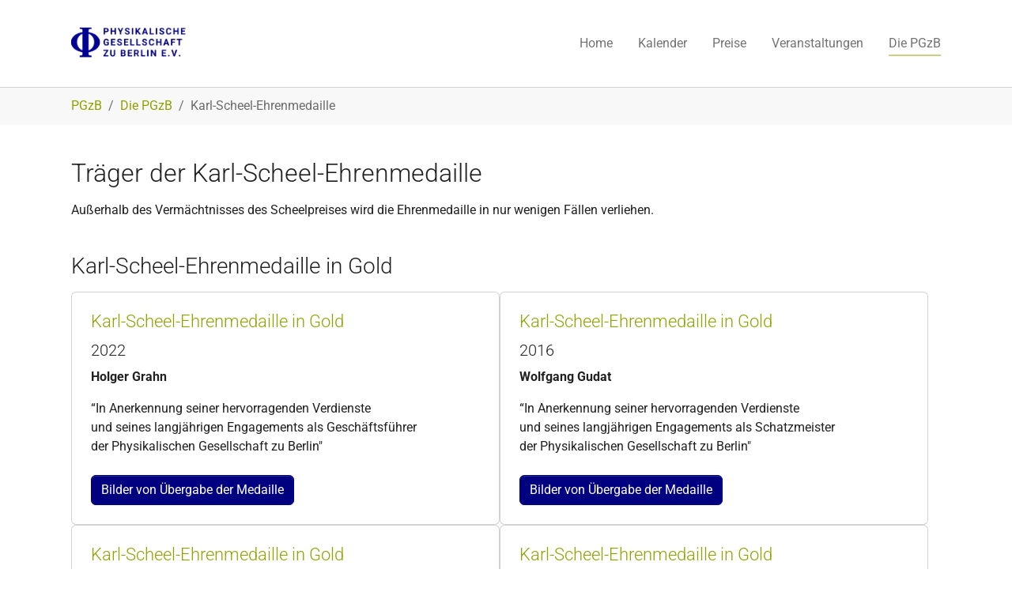

--- FILE ---
content_type: text/html; charset=utf-8
request_url: https://pgzb.de/die-pgzb/ehrenmedaille
body_size: 4285
content:
<!DOCTYPE html>
<html dir="ltr" lang="de-de">
<head>

<meta charset="utf-8">
<!-- 
	This website is powered by TYPO3 - inspiring people to share!
	TYPO3 is a free open source Content Management Framework initially created by Kasper Skaarhoj and licensed under GNU/GPL.
	TYPO3 is copyright 1998-2025 of Kasper Skaarhoj. Extensions are copyright of their respective owners.
	Information and contribution at https://typo3.org/
-->


<link rel="icon" href="/typo3conf/ext/bootstrap_package/Resources/Public/Icons/favicon.ico" type="image/vnd.microsoft.icon">
<title>Karl-Scheel-Ehrenmedaille - Physikalische Gesellschaft zu Berlin</title>
<meta http-equiv="x-ua-compatible" content="IE=edge" />
<meta name="generator" content="TYPO3 CMS" />
<meta name="viewport" content="width=device-width, initial-scale=1, minimum-scale=1" />
<meta name="robots" content="index,follow" />
<meta name="twitter:card" content="summary" />
<meta name="apple-mobile-web-app-capable" content="no" />
<meta name="google" content="notranslate" />

<link rel="stylesheet" href="/typo3temp/assets/bootstrappackage/fonts/9bf43c9dbb114aee9370dda8f49bb97f7618ed5a7d961ec10683f74ae765c173/webfont.css?1765567539" media="all">
<link rel="stylesheet" href="/typo3temp/assets/compressed/merged-a19769b9f664312be445325f15b74252-d04f516199b0d5f4cb1e8bd31afce388.css?1680625636" media="all">
<link rel="stylesheet" href="/typo3temp/assets/compressed/merged-67512d6c26cea4959aa42795df3e74ba-3a90ce1bd293339060848283d2b06a2a.css?1680625636" media="all">


<script src="/typo3temp/assets/compressed/merged-f6715f51e8dd11734a36f28a695c80a6-7390e25c967a1b1f1702bdcbb1975e8f.js?1680625636"></script>



<link rel="prev" href="/die-pgzb/vorstand"><link rel="next" href="/die-pgzb/satzung"><link rel="apple-touch-icon" sizes="180x180" href="/fileadmin/icons/apple-touch-icon.png">
<link rel="icon" type="image/png" sizes="32x32" href="/fileadmin/icons/favicon-32x32.png">
<link rel="icon" type="image/png" sizes="16x16" href="/fileadmin/icons/favicon-16x16.png">
<link rel="manifest" href="/fileadmin/icons/site.webmanifest">
<link rel="mask-icon" href="/fileadmin/icons/safari-pinned-tab.svg" color="#5bbad5">
<meta name="msapplication-TileColor" content="#2d89ef">
<meta name="theme-color" content="#ffffff">
<link rel="canonical" href="https://pgzb.de/die-pgzb/ehrenmedaille"/>
</head>
<body id="p20" class="page-20 pagelevel-2 language-0 backendlayout-default layout-default">

<div id="top"></div><div class="body-bg"><a class="visually-hidden-focusable" href="#page-content"><span>Zum Hauptinhalt springen</span></a><header id="page-header" class="bp-page-header navbar navbar-mainnavigation navbar-default navbar-has-image navbar-top"><div class="container"><a class="navbar-brand navbar-brand-image" href="/home"><img class="navbar-brand-logo-normal" src="/fileadmin/Header/Logo2.png" alt="Physikalische Gesellschaft zu Berlin logo" height="61" width="180"><img class="navbar-brand-logo-inverted" src="/typo3conf/ext/bootstrap_package/Resources/Public/Images/BootstrapPackageInverted.svg" alt="Physikalische Gesellschaft zu Berlin logo" height="61" width="180"></a><button class="navbar-toggler collapsed" type="button" data-bs-toggle="collapse" data-bs-target="#mainnavigation" aria-controls="mainnavigation" aria-expanded="false" aria-label="Navigation umschalten"><span class="navbar-toggler-icon"></span></button><nav id="mainnavigation" class="collapse navbar-collapse"><ul class="navbar-nav"><li class="nav-item"><a href="/home" id="nav-item-4" class="nav-link" title="Home"><span class="nav-link-text">Home</span></a></li><li class="nav-item"><a href="/kalender" id="nav-item-5" class="nav-link" title="Kalender"><span class="nav-link-text">Kalender</span></a></li><li class="nav-item dropdown dropdown-hover"><a href="/preise" id="nav-item-8" class="nav-link dropdown-toggle" title="Preise" aria-haspopup="true" aria-expanded="false"><span class="nav-link-text">Preise</span></a><ul class="dropdown-menu" aria-labelledby="nav-item-8"><li><a href="/preise/karl-scheel-preis" class="dropdown-item" title="Karl-Scheel-Preis"><span class="dropdown-text">Karl-Scheel-Preis</span></a></li><li><a href="/preise/dissertationspreis-der-pgzb" class="dropdown-item" title="Dissertationspreis der PGzB"><span class="dropdown-text">Dissertationspreis der PGzB</span></a></li><li><a href="/preise/physik-studienpreis" class="dropdown-item" title="Physik-Studienpreis"><span class="dropdown-text">Physik-Studienpreis</span></a></li><li><a href="/preise/heinrich-gustav-magnus-preis" class="dropdown-item" title="Heinrich-Gustav-Magnus-Preis"><span class="dropdown-text">Heinrich-Gustav-Magnus-Preis</span></a></li><li><a href="/preise/berliner-schuelerpreis" class="dropdown-item" title="Berliner Schülerpreis"><span class="dropdown-text">Berliner Schülerpreis</span></a></li><li><a href="/preise/karl-scheel-schuelerpreis-in-rostock" class="dropdown-item" title="Karl-Scheel-Schülerpreis in Rostock"><span class="dropdown-text">Karl-Scheel-Schülerpreis in Rostock</span></a></li><li><a href="/die-pgzb/ehrenmedaille" class="dropdown-item active" title="Karl-Scheel-Ehrenmedaille"><span class="dropdown-text">Karl-Scheel-Ehrenmedaille <span class="visually-hidden">(current)</span></span></a></li></ul></li><li class="nav-item dropdown dropdown-hover"><a href="/veranstaltungen" id="nav-item-9" class="nav-link dropdown-toggle" title="Veranstaltungen" aria-haspopup="true" aria-expanded="false"><span class="nav-link-text">Veranstaltungen</span></a><ul class="dropdown-menu" aria-labelledby="nav-item-9"><li><a href="/veranstaltungen/max-von-laue-kolloquium" class="dropdown-item" title="Max-von-Laue-Kolloquium"><span class="dropdown-text">Max-von-Laue-Kolloquium</span></a></li><li><a href="/veranstaltungen/bpk-im-magnus-haus" class="dropdown-item" title="Berliner Phys. Kolloquium"><span class="dropdown-text">Berliner Phys. Kolloquium</span></a></li><li><a href="/veranstaltungen/karl-scheel-sitzung" class="dropdown-item" title="Karl-Scheel-Sitzung"><span class="dropdown-text">Karl-Scheel-Sitzung</span></a></li><li><a href="/veranstaltungen/besichtigungen" class="dropdown-item" title="Besichtigungen"><span class="dropdown-text">Besichtigungen</span></a></li><li><a href="/veranstaltungen/sonderveranstaltungen" class="dropdown-item" title="Sonderveranstaltungen"><span class="dropdown-text">Sonderveranstaltungen</span></a></li></ul></li><li class="nav-item active dropdown dropdown-hover"><a href="/die-pgzb/vorstand" id="nav-item-11" class="nav-link dropdown-toggle" title="Die PGzB" aria-haspopup="true" aria-expanded="false"><span class="nav-link-text">Die PGzB</span></a><ul class="dropdown-menu" aria-labelledby="nav-item-11"><li><a href="/die-pgzb/vorstand" class="dropdown-item" title="Vorstand"><span class="dropdown-text">Vorstand</span></a></li><li><a href="/die-pgzb/ehrenmedaille" class="dropdown-item active" title="Karl-Scheel-Ehrenmedaille"><span class="dropdown-text">Karl-Scheel-Ehrenmedaille <span class="visually-hidden">(current)</span></span></a></li><li><a href="/die-pgzb/satzung" class="dropdown-item" title="Satzung"><span class="dropdown-text">Satzung</span></a></li><li><a href="/die-pgzb/magnus-haus" class="dropdown-item" title="Magnus-Haus"><span class="dropdown-text">Magnus-Haus</span></a></li><li><a href="/die-pgzb/geschichte-der-pgzb" class="dropdown-item" title="Geschichte der PGzB"><span class="dropdown-text">Geschichte der PGzB</span></a></li><li><a href="https://www.dpg-physik.de/" class="dropdown-item" target="_blank" rel="noopener noreferrer" title="DPG"><span class="dropdown-text">DPG</span></a></li></ul></li></ul></nav></div></header><nav class="breadcrumb-section" aria-label="Brotkrümelnavigation"><div class="container"><p class="visually-hidden" id="breadcrumb">Sie sind hier:</p><ol class="breadcrumb"><li class="breadcrumb-item"><a class="breadcrumb-link" href="/home" title="PGzB"><span class="breadcrumb-link-title"><span class="breadcrumb-text">PGzB</span></span></a></li><li class="breadcrumb-item"><a class="breadcrumb-link" href="/die-pgzb/vorstand" title="Die PGzB"><span class="breadcrumb-link-title"><span class="breadcrumb-text">Die PGzB</span></span></a></li><li class="breadcrumb-item active" aria-current="page"><span class="breadcrumb-link-title"><span class="breadcrumb-text">Karl-Scheel-Ehrenmedaille</span></span></li></ol></div></nav><div id="page-content" class="bp-page-content main-section"><!--TYPO3SEARCH_begin--><div class="section section-default"><div id="c69" class="frame frame-default frame-type-text frame-layout-default frame-size-default frame-height-default frame-background-none frame-space-before-none frame-space-after-none frame-no-backgroundimage"><div class="frame-group-container"><div class="frame-group-inner"><div class="frame-container frame-container-default"><div class="frame-inner"><header class="frame-header"><h1 class="element-header "><span>Träger der Karl-Scheel-Ehrenmedaille</span></h1></header><p>Außerhalb des Vermächtnisses des Scheelpreises wird die Ehrenmedaille in nur wenigen Fällen verliehen.</p></div></div></div></div></div><div id="c70" class="frame frame-default frame-type-card_group frame-layout-default frame-size-default frame-height-default frame-background-none frame-space-before-none frame-space-after-none frame-no-backgroundimage"><div class="frame-group-container"><div class="frame-group-inner"><div class="frame-container frame-container-default"><div class="frame-inner"><header class="frame-header"><h2 class="element-header "><span>Karl-Scheel-Ehrenmedaille in Gold</span></h2></header><div class="card-group-element card-group-element-align-left card-group-element-columns-2"><div class="card-group-element-item"><div class="card"><div class="card-body"><h3 class="card-title"><a href="/die-pgzb/ehrenmedaille/verleihung-der-karl-scheel-ehrenmedaille-in-gold-an-prof-dr-holger-grahn-am-23-juni-2022" title="Karl-Scheel-Ehrenmedaille in Gold">
                                    Karl-Scheel-Ehrenmedaille in Gold
                                </a></h3><h4 class="card-subtitle">2022</h4><p><strong>Holger Grahn</strong></p><p>“In Anerkennung seiner hervorragenden Verdienste<br> und seines langjährigen Engagements als Geschäftsführer<br> der Physikalischen Gesellschaft zu Berlin"</p></div><div class="card-footer"><a href="/die-pgzb/ehrenmedaille/verleihung-der-karl-scheel-ehrenmedaille-in-gold-an-prof-dr-holger-grahn-am-23-juni-2022" title="Bilder von Übergabe der Medaille" class="btn btn-secondary"><span class="btn-text">
                                        
                                Bilder von Übergabe der Medaille
                            
                                    </span></a></div></div></div><div class="card-group-element-item"><div class="card"><div class="card-body"><h3 class="card-title"><a href="/die-pgzb/ehrenmedaille/verleihung-der-karl-scheel-ehrenmedaille-in-gold-an-prof-dr-wolfgang-gudat-am-24-juni-2016" title="Karl-Scheel-Ehrenmedaille in Gold">
                                    Karl-Scheel-Ehrenmedaille in Gold
                                </a></h3><h4 class="card-subtitle">2016</h4><p><strong>Wolfgang Gudat</strong></p><p>“In Anerkennung seiner hervorragenden Verdienste<br> und seines langjährigen Engagements als Schatzmeister<br> der Physikalischen Gesellschaft zu Berlin"</p></div><div class="card-footer"><a href="/die-pgzb/ehrenmedaille/verleihung-der-karl-scheel-ehrenmedaille-in-gold-an-prof-dr-wolfgang-gudat-am-24-juni-2016" title="Bilder von Übergabe der Medaille" class="btn btn-secondary"><span class="btn-text">
                                        
                                Bilder von Übergabe der Medaille
                            
                                    </span></a></div></div></div><div class="card-group-element-item"><div class="card"><div class="card-body"><h3 class="card-title"><a href="/die-pgzb/ehrenmedaille/verleihung-der-karl-scheel-ehrenmedaille-in-gold-an-prof-dr-klaus-baberschke-am-22-juni-2012" title="Karl-Scheel-Ehrenmedaille in Gold">
                                    Karl-Scheel-Ehrenmedaille in Gold
                                </a></h3><h4 class="card-subtitle">2012</h4><p><strong>Klaus Baberschke</strong></p><p>“In Anerkennung seiner hervorragenden Verdienste<br> und seines Engagements als Vorsitzender der PGzB<br> und langjähriges aktives Mitglied des Vorstandes der PGzB"</p></div><div class="card-footer"><a href="/die-pgzb/ehrenmedaille/verleihung-der-karl-scheel-ehrenmedaille-in-gold-an-prof-dr-klaus-baberschke-am-22-juni-2012" title="Bilder von Übergabe der Medaille" class="btn btn-secondary"><span class="btn-text">
                                        
                                Bilder von Übergabe der Medaille
                            
                                    </span></a></div></div></div><div class="card-group-element-item"><div class="card"><div class="card-body"><h3 class="card-title"><a href="/die-pgzb/ehrenmedaille/verleihung-der-karl-scheel-ehrenmedaillen-in-gold-am-12-mai-2000" title="Karl-Scheel-Ehrenmedaille in Gold">
                                    Karl-Scheel-Ehrenmedaille in Gold
                                </a></h3><h4 class="card-subtitle">2000</h4><p><strong>Horst Nelkowski</strong></p><p>“In Anerkennung seines außerordentlichen Engagements im Vorstand und seiner großen Verdienste als Schatzmeister”</p></div><div class="card-footer"><a href="/die-pgzb/ehrenmedaille/verleihung-der-karl-scheel-ehrenmedaillen-in-gold-am-12-mai-2000" title="Bilder von Übergabe der Medaille" class="btn btn-secondary"><span class="btn-text">
                                        
                                Bilder von Übergabe der Medaille
                            
                                    </span></a></div></div></div><div class="card-group-element-item"><div class="card"><div class="card-body"><h3 class="card-title"><a href="/die-pgzb/ehrenmedaille/verleihung-der-karl-scheel-ehrenmedaillen-in-gold-am-12-mai-2000" title="Karl-Scheel-Ehrenmedaille in Gold">
                                    Karl-Scheel-Ehrenmedaille in Gold
                                </a></h3><h4 class="card-subtitle">2000</h4><p><strong>Reinhard Nink</strong></p><p>“In Anerkennung seines außerordentlichen Engagements im Vorstand und seiner großen Verdienste als Geschäftsführer”</p></div><div class="card-footer"><a href="/die-pgzb/ehrenmedaille/verleihung-der-karl-scheel-ehrenmedaillen-in-gold-am-12-mai-2000" title="Bilder von Übergabe der Medaille" class="btn btn-secondary"><span class="btn-text">
                                        
                                Bilder von Übergabe der Medaille
                            
                                    </span></a></div></div></div><div class="card-group-element-item"><div class="card"><div class="card-body"><h3 class="card-title"><a href="/die-pgzb/ehrenmedaille/verleihung-der-karl-scheel-ehrenmedaille-in-bronze-an-gerhard-schwarz-1983" title="Karl-Scheel-Ehrenmedaille in Bronze">
                                    Karl-Scheel-Ehrenmedaille in Bronze
                                </a></h3><h4 class="card-subtitle">1983</h4><p><strong>Jost Lemmerich</strong></p><p>“Für sein Wirken als Mittler zwischen Wissenschaft und Öffentlichkeit”</p><p>Für diese Verdienste wurde Herr Lemmerich später zum Dr. h. c. der TU Berlin promoviert und mit dem Bundesverdienstkreuz ausgezeichnet.</p></div><div class="card-footer"><a href="/die-pgzb/ehrenmedaille/verleihung-der-karl-scheel-ehrenmedaille-in-bronze-an-gerhard-schwarz-1983" title="Bild von Jost Lemmerich" class="btn btn-secondary"><span class="btn-text">
                                        
                                Bild von Jost Lemmerich
                            
                                    </span></a></div></div></div><div class="card-group-element-item"><div class="card"><div class="card-body"><h3 class="card-title"><a href="/die-pgzb/ehrenmedaille/verleihung-der-karl-scheel-ehrenmedaille-in-bronze-an-gerhard-schwarz-1980" title="Karl-Scheel-Ehrenmedaille in Bronze">
                                    Karl-Scheel-Ehrenmedaille in Bronze
                                </a></h3><h4 class="card-subtitle">1980</h4><p><strong>Rechtsanwalt Gerhard Schwarz</strong></p><p>“Für seine Verdienste um die Bewahrung des Scheel-Vermächtnisses”</p></div><div class="card-footer"><a href="/die-pgzb/ehrenmedaille/verleihung-der-karl-scheel-ehrenmedaille-in-bronze-an-gerhard-schwarz-1980" title="Bild von Gerhard Schwarz" class="btn btn-secondary"><span class="btn-text">
                                        
                                Bild von Gerhard Schwarz
                            
                                    </span></a></div></div></div></div></div></div></div></div></div></div><!--TYPO3SEARCH_end--></div><footer id="page-footer" class="bp-page-footer"><section class="section footer-section footer-section-content"><div class="container"><div class="section-row"><div class="section-column footer-section-content-column footer-section-content-column-left"></div><div class="section-column footer-section-content-column footer-section-content-column-middle"></div><div class="section-column footer-section-content-column footer-section-content-column-right"></div></div></div></section><section class="section footer-section footer-section-meta"><div class="frame frame-background-none frame-space-before-none frame-space-after-none"><div class="frame-group-container"><div class="frame-group-inner"><div class="frame-container frame-container-default"><div class="frame-inner"><div class="footer-info-section"><div class="footer-meta"></div><div class="footer-copyright"><p><a href="/impressum" target="_top">Impressum</a>&nbsp;&nbsp;&nbsp;&nbsp;&nbsp;<a href="/datenschutz" target="_top">Datenschutz</a></p></div><div class="footer-sociallinks"><div class="sociallinks"><ul class="sociallinks-list"></ul></div></div></div></div></div></div></div></div></section></footer><a class="scroll-top" title="Nach oben rollen" href="#top"><span class="scroll-top-icon"></span></a></div>
<script src="/typo3temp/assets/compressed/merged-b77c49b06ececad1c6b4b0eca091e3b7-dcdae5bfac980263d24f1779fc7407d1.js?1680820413"></script>



</body>
</html>